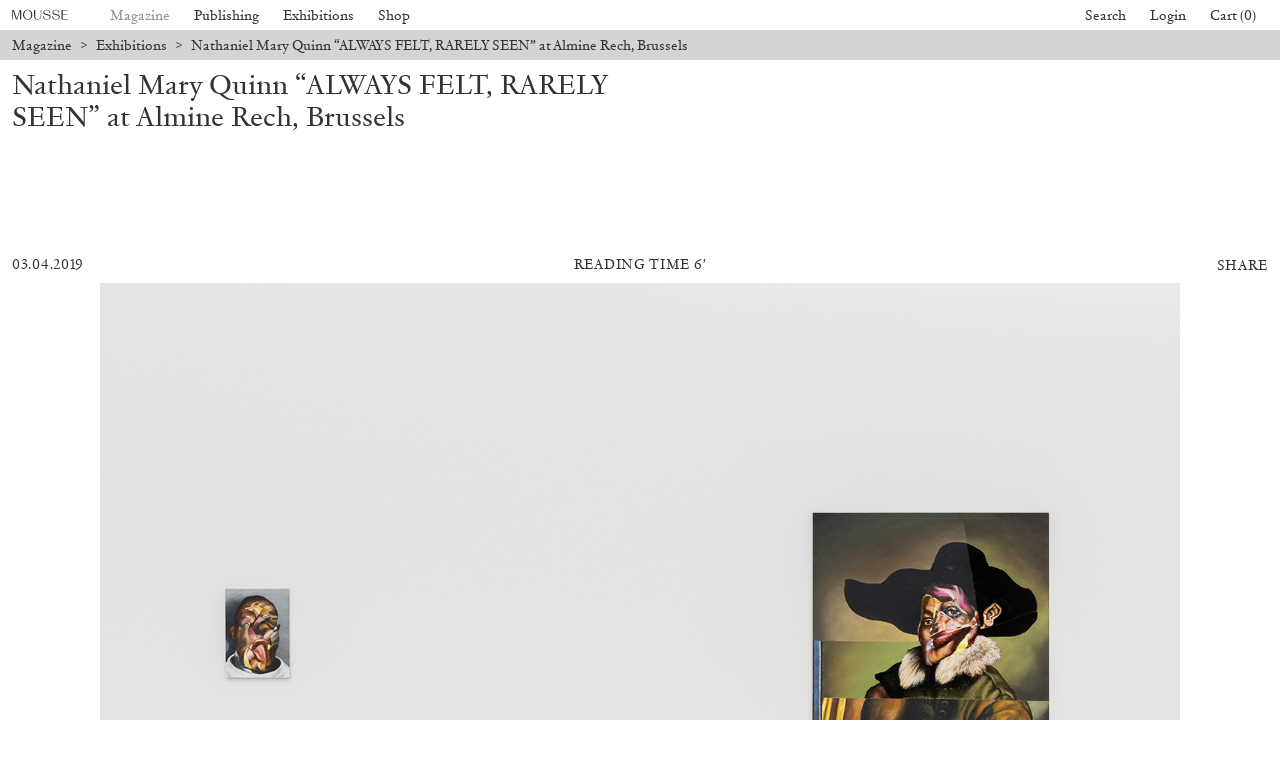

--- FILE ---
content_type: text/html; charset=utf-8
request_url: https://www.google.com/recaptcha/api2/anchor?ar=1&k=6Lfx85kbAAAAADVW6R5jeuOU6Vz0Jv9KENntOMTt&co=aHR0cHM6Ly93d3cubW91c3NlbWFnYXppbmUuaXQ6NDQz&hl=en&v=N67nZn4AqZkNcbeMu4prBgzg&size=invisible&anchor-ms=20000&execute-ms=30000&cb=8lrg7i3bwzi
body_size: 49033
content:
<!DOCTYPE HTML><html dir="ltr" lang="en"><head><meta http-equiv="Content-Type" content="text/html; charset=UTF-8">
<meta http-equiv="X-UA-Compatible" content="IE=edge">
<title>reCAPTCHA</title>
<style type="text/css">
/* cyrillic-ext */
@font-face {
  font-family: 'Roboto';
  font-style: normal;
  font-weight: 400;
  font-stretch: 100%;
  src: url(//fonts.gstatic.com/s/roboto/v48/KFO7CnqEu92Fr1ME7kSn66aGLdTylUAMa3GUBHMdazTgWw.woff2) format('woff2');
  unicode-range: U+0460-052F, U+1C80-1C8A, U+20B4, U+2DE0-2DFF, U+A640-A69F, U+FE2E-FE2F;
}
/* cyrillic */
@font-face {
  font-family: 'Roboto';
  font-style: normal;
  font-weight: 400;
  font-stretch: 100%;
  src: url(//fonts.gstatic.com/s/roboto/v48/KFO7CnqEu92Fr1ME7kSn66aGLdTylUAMa3iUBHMdazTgWw.woff2) format('woff2');
  unicode-range: U+0301, U+0400-045F, U+0490-0491, U+04B0-04B1, U+2116;
}
/* greek-ext */
@font-face {
  font-family: 'Roboto';
  font-style: normal;
  font-weight: 400;
  font-stretch: 100%;
  src: url(//fonts.gstatic.com/s/roboto/v48/KFO7CnqEu92Fr1ME7kSn66aGLdTylUAMa3CUBHMdazTgWw.woff2) format('woff2');
  unicode-range: U+1F00-1FFF;
}
/* greek */
@font-face {
  font-family: 'Roboto';
  font-style: normal;
  font-weight: 400;
  font-stretch: 100%;
  src: url(//fonts.gstatic.com/s/roboto/v48/KFO7CnqEu92Fr1ME7kSn66aGLdTylUAMa3-UBHMdazTgWw.woff2) format('woff2');
  unicode-range: U+0370-0377, U+037A-037F, U+0384-038A, U+038C, U+038E-03A1, U+03A3-03FF;
}
/* math */
@font-face {
  font-family: 'Roboto';
  font-style: normal;
  font-weight: 400;
  font-stretch: 100%;
  src: url(//fonts.gstatic.com/s/roboto/v48/KFO7CnqEu92Fr1ME7kSn66aGLdTylUAMawCUBHMdazTgWw.woff2) format('woff2');
  unicode-range: U+0302-0303, U+0305, U+0307-0308, U+0310, U+0312, U+0315, U+031A, U+0326-0327, U+032C, U+032F-0330, U+0332-0333, U+0338, U+033A, U+0346, U+034D, U+0391-03A1, U+03A3-03A9, U+03B1-03C9, U+03D1, U+03D5-03D6, U+03F0-03F1, U+03F4-03F5, U+2016-2017, U+2034-2038, U+203C, U+2040, U+2043, U+2047, U+2050, U+2057, U+205F, U+2070-2071, U+2074-208E, U+2090-209C, U+20D0-20DC, U+20E1, U+20E5-20EF, U+2100-2112, U+2114-2115, U+2117-2121, U+2123-214F, U+2190, U+2192, U+2194-21AE, U+21B0-21E5, U+21F1-21F2, U+21F4-2211, U+2213-2214, U+2216-22FF, U+2308-230B, U+2310, U+2319, U+231C-2321, U+2336-237A, U+237C, U+2395, U+239B-23B7, U+23D0, U+23DC-23E1, U+2474-2475, U+25AF, U+25B3, U+25B7, U+25BD, U+25C1, U+25CA, U+25CC, U+25FB, U+266D-266F, U+27C0-27FF, U+2900-2AFF, U+2B0E-2B11, U+2B30-2B4C, U+2BFE, U+3030, U+FF5B, U+FF5D, U+1D400-1D7FF, U+1EE00-1EEFF;
}
/* symbols */
@font-face {
  font-family: 'Roboto';
  font-style: normal;
  font-weight: 400;
  font-stretch: 100%;
  src: url(//fonts.gstatic.com/s/roboto/v48/KFO7CnqEu92Fr1ME7kSn66aGLdTylUAMaxKUBHMdazTgWw.woff2) format('woff2');
  unicode-range: U+0001-000C, U+000E-001F, U+007F-009F, U+20DD-20E0, U+20E2-20E4, U+2150-218F, U+2190, U+2192, U+2194-2199, U+21AF, U+21E6-21F0, U+21F3, U+2218-2219, U+2299, U+22C4-22C6, U+2300-243F, U+2440-244A, U+2460-24FF, U+25A0-27BF, U+2800-28FF, U+2921-2922, U+2981, U+29BF, U+29EB, U+2B00-2BFF, U+4DC0-4DFF, U+FFF9-FFFB, U+10140-1018E, U+10190-1019C, U+101A0, U+101D0-101FD, U+102E0-102FB, U+10E60-10E7E, U+1D2C0-1D2D3, U+1D2E0-1D37F, U+1F000-1F0FF, U+1F100-1F1AD, U+1F1E6-1F1FF, U+1F30D-1F30F, U+1F315, U+1F31C, U+1F31E, U+1F320-1F32C, U+1F336, U+1F378, U+1F37D, U+1F382, U+1F393-1F39F, U+1F3A7-1F3A8, U+1F3AC-1F3AF, U+1F3C2, U+1F3C4-1F3C6, U+1F3CA-1F3CE, U+1F3D4-1F3E0, U+1F3ED, U+1F3F1-1F3F3, U+1F3F5-1F3F7, U+1F408, U+1F415, U+1F41F, U+1F426, U+1F43F, U+1F441-1F442, U+1F444, U+1F446-1F449, U+1F44C-1F44E, U+1F453, U+1F46A, U+1F47D, U+1F4A3, U+1F4B0, U+1F4B3, U+1F4B9, U+1F4BB, U+1F4BF, U+1F4C8-1F4CB, U+1F4D6, U+1F4DA, U+1F4DF, U+1F4E3-1F4E6, U+1F4EA-1F4ED, U+1F4F7, U+1F4F9-1F4FB, U+1F4FD-1F4FE, U+1F503, U+1F507-1F50B, U+1F50D, U+1F512-1F513, U+1F53E-1F54A, U+1F54F-1F5FA, U+1F610, U+1F650-1F67F, U+1F687, U+1F68D, U+1F691, U+1F694, U+1F698, U+1F6AD, U+1F6B2, U+1F6B9-1F6BA, U+1F6BC, U+1F6C6-1F6CF, U+1F6D3-1F6D7, U+1F6E0-1F6EA, U+1F6F0-1F6F3, U+1F6F7-1F6FC, U+1F700-1F7FF, U+1F800-1F80B, U+1F810-1F847, U+1F850-1F859, U+1F860-1F887, U+1F890-1F8AD, U+1F8B0-1F8BB, U+1F8C0-1F8C1, U+1F900-1F90B, U+1F93B, U+1F946, U+1F984, U+1F996, U+1F9E9, U+1FA00-1FA6F, U+1FA70-1FA7C, U+1FA80-1FA89, U+1FA8F-1FAC6, U+1FACE-1FADC, U+1FADF-1FAE9, U+1FAF0-1FAF8, U+1FB00-1FBFF;
}
/* vietnamese */
@font-face {
  font-family: 'Roboto';
  font-style: normal;
  font-weight: 400;
  font-stretch: 100%;
  src: url(//fonts.gstatic.com/s/roboto/v48/KFO7CnqEu92Fr1ME7kSn66aGLdTylUAMa3OUBHMdazTgWw.woff2) format('woff2');
  unicode-range: U+0102-0103, U+0110-0111, U+0128-0129, U+0168-0169, U+01A0-01A1, U+01AF-01B0, U+0300-0301, U+0303-0304, U+0308-0309, U+0323, U+0329, U+1EA0-1EF9, U+20AB;
}
/* latin-ext */
@font-face {
  font-family: 'Roboto';
  font-style: normal;
  font-weight: 400;
  font-stretch: 100%;
  src: url(//fonts.gstatic.com/s/roboto/v48/KFO7CnqEu92Fr1ME7kSn66aGLdTylUAMa3KUBHMdazTgWw.woff2) format('woff2');
  unicode-range: U+0100-02BA, U+02BD-02C5, U+02C7-02CC, U+02CE-02D7, U+02DD-02FF, U+0304, U+0308, U+0329, U+1D00-1DBF, U+1E00-1E9F, U+1EF2-1EFF, U+2020, U+20A0-20AB, U+20AD-20C0, U+2113, U+2C60-2C7F, U+A720-A7FF;
}
/* latin */
@font-face {
  font-family: 'Roboto';
  font-style: normal;
  font-weight: 400;
  font-stretch: 100%;
  src: url(//fonts.gstatic.com/s/roboto/v48/KFO7CnqEu92Fr1ME7kSn66aGLdTylUAMa3yUBHMdazQ.woff2) format('woff2');
  unicode-range: U+0000-00FF, U+0131, U+0152-0153, U+02BB-02BC, U+02C6, U+02DA, U+02DC, U+0304, U+0308, U+0329, U+2000-206F, U+20AC, U+2122, U+2191, U+2193, U+2212, U+2215, U+FEFF, U+FFFD;
}
/* cyrillic-ext */
@font-face {
  font-family: 'Roboto';
  font-style: normal;
  font-weight: 500;
  font-stretch: 100%;
  src: url(//fonts.gstatic.com/s/roboto/v48/KFO7CnqEu92Fr1ME7kSn66aGLdTylUAMa3GUBHMdazTgWw.woff2) format('woff2');
  unicode-range: U+0460-052F, U+1C80-1C8A, U+20B4, U+2DE0-2DFF, U+A640-A69F, U+FE2E-FE2F;
}
/* cyrillic */
@font-face {
  font-family: 'Roboto';
  font-style: normal;
  font-weight: 500;
  font-stretch: 100%;
  src: url(//fonts.gstatic.com/s/roboto/v48/KFO7CnqEu92Fr1ME7kSn66aGLdTylUAMa3iUBHMdazTgWw.woff2) format('woff2');
  unicode-range: U+0301, U+0400-045F, U+0490-0491, U+04B0-04B1, U+2116;
}
/* greek-ext */
@font-face {
  font-family: 'Roboto';
  font-style: normal;
  font-weight: 500;
  font-stretch: 100%;
  src: url(//fonts.gstatic.com/s/roboto/v48/KFO7CnqEu92Fr1ME7kSn66aGLdTylUAMa3CUBHMdazTgWw.woff2) format('woff2');
  unicode-range: U+1F00-1FFF;
}
/* greek */
@font-face {
  font-family: 'Roboto';
  font-style: normal;
  font-weight: 500;
  font-stretch: 100%;
  src: url(//fonts.gstatic.com/s/roboto/v48/KFO7CnqEu92Fr1ME7kSn66aGLdTylUAMa3-UBHMdazTgWw.woff2) format('woff2');
  unicode-range: U+0370-0377, U+037A-037F, U+0384-038A, U+038C, U+038E-03A1, U+03A3-03FF;
}
/* math */
@font-face {
  font-family: 'Roboto';
  font-style: normal;
  font-weight: 500;
  font-stretch: 100%;
  src: url(//fonts.gstatic.com/s/roboto/v48/KFO7CnqEu92Fr1ME7kSn66aGLdTylUAMawCUBHMdazTgWw.woff2) format('woff2');
  unicode-range: U+0302-0303, U+0305, U+0307-0308, U+0310, U+0312, U+0315, U+031A, U+0326-0327, U+032C, U+032F-0330, U+0332-0333, U+0338, U+033A, U+0346, U+034D, U+0391-03A1, U+03A3-03A9, U+03B1-03C9, U+03D1, U+03D5-03D6, U+03F0-03F1, U+03F4-03F5, U+2016-2017, U+2034-2038, U+203C, U+2040, U+2043, U+2047, U+2050, U+2057, U+205F, U+2070-2071, U+2074-208E, U+2090-209C, U+20D0-20DC, U+20E1, U+20E5-20EF, U+2100-2112, U+2114-2115, U+2117-2121, U+2123-214F, U+2190, U+2192, U+2194-21AE, U+21B0-21E5, U+21F1-21F2, U+21F4-2211, U+2213-2214, U+2216-22FF, U+2308-230B, U+2310, U+2319, U+231C-2321, U+2336-237A, U+237C, U+2395, U+239B-23B7, U+23D0, U+23DC-23E1, U+2474-2475, U+25AF, U+25B3, U+25B7, U+25BD, U+25C1, U+25CA, U+25CC, U+25FB, U+266D-266F, U+27C0-27FF, U+2900-2AFF, U+2B0E-2B11, U+2B30-2B4C, U+2BFE, U+3030, U+FF5B, U+FF5D, U+1D400-1D7FF, U+1EE00-1EEFF;
}
/* symbols */
@font-face {
  font-family: 'Roboto';
  font-style: normal;
  font-weight: 500;
  font-stretch: 100%;
  src: url(//fonts.gstatic.com/s/roboto/v48/KFO7CnqEu92Fr1ME7kSn66aGLdTylUAMaxKUBHMdazTgWw.woff2) format('woff2');
  unicode-range: U+0001-000C, U+000E-001F, U+007F-009F, U+20DD-20E0, U+20E2-20E4, U+2150-218F, U+2190, U+2192, U+2194-2199, U+21AF, U+21E6-21F0, U+21F3, U+2218-2219, U+2299, U+22C4-22C6, U+2300-243F, U+2440-244A, U+2460-24FF, U+25A0-27BF, U+2800-28FF, U+2921-2922, U+2981, U+29BF, U+29EB, U+2B00-2BFF, U+4DC0-4DFF, U+FFF9-FFFB, U+10140-1018E, U+10190-1019C, U+101A0, U+101D0-101FD, U+102E0-102FB, U+10E60-10E7E, U+1D2C0-1D2D3, U+1D2E0-1D37F, U+1F000-1F0FF, U+1F100-1F1AD, U+1F1E6-1F1FF, U+1F30D-1F30F, U+1F315, U+1F31C, U+1F31E, U+1F320-1F32C, U+1F336, U+1F378, U+1F37D, U+1F382, U+1F393-1F39F, U+1F3A7-1F3A8, U+1F3AC-1F3AF, U+1F3C2, U+1F3C4-1F3C6, U+1F3CA-1F3CE, U+1F3D4-1F3E0, U+1F3ED, U+1F3F1-1F3F3, U+1F3F5-1F3F7, U+1F408, U+1F415, U+1F41F, U+1F426, U+1F43F, U+1F441-1F442, U+1F444, U+1F446-1F449, U+1F44C-1F44E, U+1F453, U+1F46A, U+1F47D, U+1F4A3, U+1F4B0, U+1F4B3, U+1F4B9, U+1F4BB, U+1F4BF, U+1F4C8-1F4CB, U+1F4D6, U+1F4DA, U+1F4DF, U+1F4E3-1F4E6, U+1F4EA-1F4ED, U+1F4F7, U+1F4F9-1F4FB, U+1F4FD-1F4FE, U+1F503, U+1F507-1F50B, U+1F50D, U+1F512-1F513, U+1F53E-1F54A, U+1F54F-1F5FA, U+1F610, U+1F650-1F67F, U+1F687, U+1F68D, U+1F691, U+1F694, U+1F698, U+1F6AD, U+1F6B2, U+1F6B9-1F6BA, U+1F6BC, U+1F6C6-1F6CF, U+1F6D3-1F6D7, U+1F6E0-1F6EA, U+1F6F0-1F6F3, U+1F6F7-1F6FC, U+1F700-1F7FF, U+1F800-1F80B, U+1F810-1F847, U+1F850-1F859, U+1F860-1F887, U+1F890-1F8AD, U+1F8B0-1F8BB, U+1F8C0-1F8C1, U+1F900-1F90B, U+1F93B, U+1F946, U+1F984, U+1F996, U+1F9E9, U+1FA00-1FA6F, U+1FA70-1FA7C, U+1FA80-1FA89, U+1FA8F-1FAC6, U+1FACE-1FADC, U+1FADF-1FAE9, U+1FAF0-1FAF8, U+1FB00-1FBFF;
}
/* vietnamese */
@font-face {
  font-family: 'Roboto';
  font-style: normal;
  font-weight: 500;
  font-stretch: 100%;
  src: url(//fonts.gstatic.com/s/roboto/v48/KFO7CnqEu92Fr1ME7kSn66aGLdTylUAMa3OUBHMdazTgWw.woff2) format('woff2');
  unicode-range: U+0102-0103, U+0110-0111, U+0128-0129, U+0168-0169, U+01A0-01A1, U+01AF-01B0, U+0300-0301, U+0303-0304, U+0308-0309, U+0323, U+0329, U+1EA0-1EF9, U+20AB;
}
/* latin-ext */
@font-face {
  font-family: 'Roboto';
  font-style: normal;
  font-weight: 500;
  font-stretch: 100%;
  src: url(//fonts.gstatic.com/s/roboto/v48/KFO7CnqEu92Fr1ME7kSn66aGLdTylUAMa3KUBHMdazTgWw.woff2) format('woff2');
  unicode-range: U+0100-02BA, U+02BD-02C5, U+02C7-02CC, U+02CE-02D7, U+02DD-02FF, U+0304, U+0308, U+0329, U+1D00-1DBF, U+1E00-1E9F, U+1EF2-1EFF, U+2020, U+20A0-20AB, U+20AD-20C0, U+2113, U+2C60-2C7F, U+A720-A7FF;
}
/* latin */
@font-face {
  font-family: 'Roboto';
  font-style: normal;
  font-weight: 500;
  font-stretch: 100%;
  src: url(//fonts.gstatic.com/s/roboto/v48/KFO7CnqEu92Fr1ME7kSn66aGLdTylUAMa3yUBHMdazQ.woff2) format('woff2');
  unicode-range: U+0000-00FF, U+0131, U+0152-0153, U+02BB-02BC, U+02C6, U+02DA, U+02DC, U+0304, U+0308, U+0329, U+2000-206F, U+20AC, U+2122, U+2191, U+2193, U+2212, U+2215, U+FEFF, U+FFFD;
}
/* cyrillic-ext */
@font-face {
  font-family: 'Roboto';
  font-style: normal;
  font-weight: 900;
  font-stretch: 100%;
  src: url(//fonts.gstatic.com/s/roboto/v48/KFO7CnqEu92Fr1ME7kSn66aGLdTylUAMa3GUBHMdazTgWw.woff2) format('woff2');
  unicode-range: U+0460-052F, U+1C80-1C8A, U+20B4, U+2DE0-2DFF, U+A640-A69F, U+FE2E-FE2F;
}
/* cyrillic */
@font-face {
  font-family: 'Roboto';
  font-style: normal;
  font-weight: 900;
  font-stretch: 100%;
  src: url(//fonts.gstatic.com/s/roboto/v48/KFO7CnqEu92Fr1ME7kSn66aGLdTylUAMa3iUBHMdazTgWw.woff2) format('woff2');
  unicode-range: U+0301, U+0400-045F, U+0490-0491, U+04B0-04B1, U+2116;
}
/* greek-ext */
@font-face {
  font-family: 'Roboto';
  font-style: normal;
  font-weight: 900;
  font-stretch: 100%;
  src: url(//fonts.gstatic.com/s/roboto/v48/KFO7CnqEu92Fr1ME7kSn66aGLdTylUAMa3CUBHMdazTgWw.woff2) format('woff2');
  unicode-range: U+1F00-1FFF;
}
/* greek */
@font-face {
  font-family: 'Roboto';
  font-style: normal;
  font-weight: 900;
  font-stretch: 100%;
  src: url(//fonts.gstatic.com/s/roboto/v48/KFO7CnqEu92Fr1ME7kSn66aGLdTylUAMa3-UBHMdazTgWw.woff2) format('woff2');
  unicode-range: U+0370-0377, U+037A-037F, U+0384-038A, U+038C, U+038E-03A1, U+03A3-03FF;
}
/* math */
@font-face {
  font-family: 'Roboto';
  font-style: normal;
  font-weight: 900;
  font-stretch: 100%;
  src: url(//fonts.gstatic.com/s/roboto/v48/KFO7CnqEu92Fr1ME7kSn66aGLdTylUAMawCUBHMdazTgWw.woff2) format('woff2');
  unicode-range: U+0302-0303, U+0305, U+0307-0308, U+0310, U+0312, U+0315, U+031A, U+0326-0327, U+032C, U+032F-0330, U+0332-0333, U+0338, U+033A, U+0346, U+034D, U+0391-03A1, U+03A3-03A9, U+03B1-03C9, U+03D1, U+03D5-03D6, U+03F0-03F1, U+03F4-03F5, U+2016-2017, U+2034-2038, U+203C, U+2040, U+2043, U+2047, U+2050, U+2057, U+205F, U+2070-2071, U+2074-208E, U+2090-209C, U+20D0-20DC, U+20E1, U+20E5-20EF, U+2100-2112, U+2114-2115, U+2117-2121, U+2123-214F, U+2190, U+2192, U+2194-21AE, U+21B0-21E5, U+21F1-21F2, U+21F4-2211, U+2213-2214, U+2216-22FF, U+2308-230B, U+2310, U+2319, U+231C-2321, U+2336-237A, U+237C, U+2395, U+239B-23B7, U+23D0, U+23DC-23E1, U+2474-2475, U+25AF, U+25B3, U+25B7, U+25BD, U+25C1, U+25CA, U+25CC, U+25FB, U+266D-266F, U+27C0-27FF, U+2900-2AFF, U+2B0E-2B11, U+2B30-2B4C, U+2BFE, U+3030, U+FF5B, U+FF5D, U+1D400-1D7FF, U+1EE00-1EEFF;
}
/* symbols */
@font-face {
  font-family: 'Roboto';
  font-style: normal;
  font-weight: 900;
  font-stretch: 100%;
  src: url(//fonts.gstatic.com/s/roboto/v48/KFO7CnqEu92Fr1ME7kSn66aGLdTylUAMaxKUBHMdazTgWw.woff2) format('woff2');
  unicode-range: U+0001-000C, U+000E-001F, U+007F-009F, U+20DD-20E0, U+20E2-20E4, U+2150-218F, U+2190, U+2192, U+2194-2199, U+21AF, U+21E6-21F0, U+21F3, U+2218-2219, U+2299, U+22C4-22C6, U+2300-243F, U+2440-244A, U+2460-24FF, U+25A0-27BF, U+2800-28FF, U+2921-2922, U+2981, U+29BF, U+29EB, U+2B00-2BFF, U+4DC0-4DFF, U+FFF9-FFFB, U+10140-1018E, U+10190-1019C, U+101A0, U+101D0-101FD, U+102E0-102FB, U+10E60-10E7E, U+1D2C0-1D2D3, U+1D2E0-1D37F, U+1F000-1F0FF, U+1F100-1F1AD, U+1F1E6-1F1FF, U+1F30D-1F30F, U+1F315, U+1F31C, U+1F31E, U+1F320-1F32C, U+1F336, U+1F378, U+1F37D, U+1F382, U+1F393-1F39F, U+1F3A7-1F3A8, U+1F3AC-1F3AF, U+1F3C2, U+1F3C4-1F3C6, U+1F3CA-1F3CE, U+1F3D4-1F3E0, U+1F3ED, U+1F3F1-1F3F3, U+1F3F5-1F3F7, U+1F408, U+1F415, U+1F41F, U+1F426, U+1F43F, U+1F441-1F442, U+1F444, U+1F446-1F449, U+1F44C-1F44E, U+1F453, U+1F46A, U+1F47D, U+1F4A3, U+1F4B0, U+1F4B3, U+1F4B9, U+1F4BB, U+1F4BF, U+1F4C8-1F4CB, U+1F4D6, U+1F4DA, U+1F4DF, U+1F4E3-1F4E6, U+1F4EA-1F4ED, U+1F4F7, U+1F4F9-1F4FB, U+1F4FD-1F4FE, U+1F503, U+1F507-1F50B, U+1F50D, U+1F512-1F513, U+1F53E-1F54A, U+1F54F-1F5FA, U+1F610, U+1F650-1F67F, U+1F687, U+1F68D, U+1F691, U+1F694, U+1F698, U+1F6AD, U+1F6B2, U+1F6B9-1F6BA, U+1F6BC, U+1F6C6-1F6CF, U+1F6D3-1F6D7, U+1F6E0-1F6EA, U+1F6F0-1F6F3, U+1F6F7-1F6FC, U+1F700-1F7FF, U+1F800-1F80B, U+1F810-1F847, U+1F850-1F859, U+1F860-1F887, U+1F890-1F8AD, U+1F8B0-1F8BB, U+1F8C0-1F8C1, U+1F900-1F90B, U+1F93B, U+1F946, U+1F984, U+1F996, U+1F9E9, U+1FA00-1FA6F, U+1FA70-1FA7C, U+1FA80-1FA89, U+1FA8F-1FAC6, U+1FACE-1FADC, U+1FADF-1FAE9, U+1FAF0-1FAF8, U+1FB00-1FBFF;
}
/* vietnamese */
@font-face {
  font-family: 'Roboto';
  font-style: normal;
  font-weight: 900;
  font-stretch: 100%;
  src: url(//fonts.gstatic.com/s/roboto/v48/KFO7CnqEu92Fr1ME7kSn66aGLdTylUAMa3OUBHMdazTgWw.woff2) format('woff2');
  unicode-range: U+0102-0103, U+0110-0111, U+0128-0129, U+0168-0169, U+01A0-01A1, U+01AF-01B0, U+0300-0301, U+0303-0304, U+0308-0309, U+0323, U+0329, U+1EA0-1EF9, U+20AB;
}
/* latin-ext */
@font-face {
  font-family: 'Roboto';
  font-style: normal;
  font-weight: 900;
  font-stretch: 100%;
  src: url(//fonts.gstatic.com/s/roboto/v48/KFO7CnqEu92Fr1ME7kSn66aGLdTylUAMa3KUBHMdazTgWw.woff2) format('woff2');
  unicode-range: U+0100-02BA, U+02BD-02C5, U+02C7-02CC, U+02CE-02D7, U+02DD-02FF, U+0304, U+0308, U+0329, U+1D00-1DBF, U+1E00-1E9F, U+1EF2-1EFF, U+2020, U+20A0-20AB, U+20AD-20C0, U+2113, U+2C60-2C7F, U+A720-A7FF;
}
/* latin */
@font-face {
  font-family: 'Roboto';
  font-style: normal;
  font-weight: 900;
  font-stretch: 100%;
  src: url(//fonts.gstatic.com/s/roboto/v48/KFO7CnqEu92Fr1ME7kSn66aGLdTylUAMa3yUBHMdazQ.woff2) format('woff2');
  unicode-range: U+0000-00FF, U+0131, U+0152-0153, U+02BB-02BC, U+02C6, U+02DA, U+02DC, U+0304, U+0308, U+0329, U+2000-206F, U+20AC, U+2122, U+2191, U+2193, U+2212, U+2215, U+FEFF, U+FFFD;
}

</style>
<link rel="stylesheet" type="text/css" href="https://www.gstatic.com/recaptcha/releases/N67nZn4AqZkNcbeMu4prBgzg/styles__ltr.css">
<script nonce="UZEM6qhn0FUfOUBRqqBGeQ" type="text/javascript">window['__recaptcha_api'] = 'https://www.google.com/recaptcha/api2/';</script>
<script type="text/javascript" src="https://www.gstatic.com/recaptcha/releases/N67nZn4AqZkNcbeMu4prBgzg/recaptcha__en.js" nonce="UZEM6qhn0FUfOUBRqqBGeQ">
      
    </script></head>
<body><div id="rc-anchor-alert" class="rc-anchor-alert"></div>
<input type="hidden" id="recaptcha-token" value="[base64]">
<script type="text/javascript" nonce="UZEM6qhn0FUfOUBRqqBGeQ">
      recaptcha.anchor.Main.init("[\x22ainput\x22,[\x22bgdata\x22,\x22\x22,\[base64]/[base64]/MjU1Ong/[base64]/[base64]/[base64]/[base64]/[base64]/[base64]/[base64]/[base64]/[base64]/[base64]/[base64]/[base64]/[base64]/[base64]/[base64]\\u003d\x22,\[base64]\\u003d\\u003d\x22,\[base64]/DlMKiBnAPw4PCjsOUw5kkZA9dZ1XClTJWw77CnMKPbWzClnVOLQrDtVnDkMKdMSRyKVjDpWpsw7w0wrzCmsONwpjDuWTDrcK6DsOnw7TCsyA/wr/Cj2TDuVALeEnDsSp/wrMWJMOdw70gw6VGwqgtw6o4w65GLsKjw7waw5zDkyUzHQLCi8KWeMOSPcOPw60ZJcO7XS/Cv1U8wqfCjjvDiVZ9wqc6w7UVDCINEwzDjyTDmsOYIsOqQxfDqMKYw5VjIQJIw7PCt8KfRSzDtRlgw7rDtcKiwovCgsKWR8KTc3xpWQZqwrgcwrJrw45pwobCp1jDo1nDhRhtw4/DqWs4w4pQV0xTw4HChC7DuMK4Ny5dBUjDkWPCkMKAKlrCvMOVw4RGEwwfwrwgRcK2HMKlwo1Iw6YIWsO0YcKhwr1Awr3Cn2PCmsKuwrcQUMK/[base64]/Ct3XCnsKaOXLCpErCtj5YwqnDgXvCo8OjwovCrgJfRMKKbcK3w79aWsKsw7MWQ8KPwo/ChANhYAUXGEHDvyh7woQ4TUIefzMkw50RwqXDtxFWHcOeZDvDnz3CnH/Dk8KSYcKww6RBVRguwqQbYEMlRsOzf3MlwpjDkTBtwoN9V8KHDhcwAcOGw6vDksOOwqPDgMONZsOvwroYTcK/w7vDpsOjwqTDpVkBYjDDsEkrwrXCjW3Digo3wpYRIMO/wrHDmMOQw5fChcOwG2LDjikVw7rDvcOZAcO1w7kxw57Dn03DuyHDnVPCqE9bXsOwSBvDiSB/w4rDjloswq5sw70aL0vDp8OMEsKTacKrSMOZb8KzcsOSZy5MKMK+RcOwQU1kw6jCiijCiGnCiBrCsVDDkUFcw6YkBMO4UHEDwo/DvSZCClrComYiwrbDmk3DtsKrw67CnXwTw4XCnioLwo3CmMOEwpzDpsKPJHXCkMKNHCILwroQwrFJwq/Di1zCvC7DrWFEVsKfw4gDVMK3wrYgXnLDmMOCDwRmJMKKw6jDug3CuDkPBHp1w5TCuMOyYcOew4xKwqdGwpY8w7l8fsKBw4TDq8O5HxvDssOvwrbCisO5PFLCisKVwq/[base64]/CixDCpmfDgMOhNhfCpcKcGx7CoVvCvVJjJMOowoHCk3HDhQ4gRXbDmFHDg8K0wosnKGMgV8OlQMKiwp7CvsOsCSvDiBbDm8KyMMKAwqbDpMKvSFzDiVLDqilJwo/CqMOfMcO2WBpAImDCicOxB8KAHcKvO0HCmcKJBMKYbQrDmjLDgsOwGMKbwoZXwqzCncODwq7Dt04iCUHDhV8pwp/Cn8KIVMKTw5XDgBfCvcKuwprDqcK8dwDCucOCA28Fw7sPDUfCu8Osw43Di8OoKgAgw7F1w6HDtWlmw7UuWG/CoxlKw6zDsGrDmjDDm8KOfj3DqMOMwoLDu8K3w5cCWQYyw6krOcOQfcOsA0vCsMKRwoHCkMOIBsKRwoMpC8OuwpLCpcOpw692VMOUacKGZS3Ck8O/[base64]/[base64]/[base64]/HcOpwozCpkPCp8OOXsOTw4rDgQgFMFLDscOTwp3DjWshFGjDm8KkVcKHw6lVwqrDqsKJXX3CtEzDlTXCnsKYwrDDkV1vfcOqPMOCEMKzwrZ4wqTCmg7DqcOtw700JcKER8K7QcK4cMKFwrVyw496wpt1ecOfwo/DoMKvw6x6woHDkMOQw6FbwrMdwqYpw5XCmXhIw4Ysw5LDrcKIw4fCpTHCrVzClw/DggfCqMOEwpzDpsKqwpVHfyk5DVRhbnHCrSrDiMOYw43DicKob8Ktw4NsFB3CsnQwRQ/[base64]/Ck8KsTsOcS8KgO1XCsMKDbMO2WsKtFcOmw4XDowTDphorRsOAwqXCqhrDtAc+wrjDocKjw4LCq8K4DnTDh8KNwoYCw7zCscONw7TDkljClMK7wq7Do0zCgcKGwqTCoXLCmsOqSQ/Dt8OJwr/[base64]/[base64]/DqhRXPjJwA8OpZcOkScOAZ8K+TBASwqozw6MDwrM+cF3Drk8uH8KcdsKGw5Mow7TDhsKUZBHCiUd8woApwojCvn1qwq9ZwrIFCk/Dq1hfdxsPw5bDocKYN8KqDEjDksO7wrxhw6LDuMOGMsK7wpRJw74LEzIcwq5zMEnCvx/CpibDrlDDsjvDu2BSw6bCuh3DisODw7TCkjzCrcK9TiFswptTwpMmwp7DpsOmVwptwo82wqVIasOPa8O3RMK0VHJpDcKuIwnDvcOvccKSdBFnwpnDo8OLw6XDtsO/QVs5woUZKhnCs1zDmcOsUMKtwoDDu2jCgsOvw6ElwqMHwrkVwrFqw43DkRF1w4hJcRh2wrDDkcKMw4XCosKJwqbDlcKkw445Rjs7YcKDwqxKRHQpOTZnakTDtMKyw5ZDNMKewpwrbcK6BG/[base64]/w5/Dk18owpbCtD07wpdrwrAfw5vDvMOhw6PDnVHDsVHDkMKUahTDpCDCtsO1AUZgw7Ncw5fDtcO5w6dcQWXCk8OECVRmEkVgCsOwwqh0wq9ONRZ8w6tEwp3CjMO6w4HDgsKDwqs7W8KZw5QEw5/CvMOfw6NbesO2Qw7DlcOJwo50KcK8w7fDgMOwYsKXwqRQw7FXwrJJwqXDj8KNw4opw47CrFnDi0MDw4zDrkTCuzhhS07CmlfDk8Oyw7jCuXTDk8Kxw7zDuEfDgsK8JsOXw4HCkMKwfjFsw5PCpMOxQxvDm0N0wqrDiQwfw7MWDS7CqStgw7xNNB/DuErDv2XCswJdGnRPAcOZwoh0OsKnKzfDn8OzwpvDgsO1YMOWOsK3wpfDn3nDsMOkUzcyw4PDt33Dg8KRMcO4IsOkw5TDsMK/C8Kcw4rCncODS8KUwrjCvcKWw5fCjcOfY3FFwovDm1nDo8Kmwp1yU8KAw7Vyb8O2BMO9HhXCkcOoEsOYIMO3wow+XsKTwr/DuVR+wrQxBz8ZIMOgVCrCjFgLFcOhaMO+w7TDiSvChVzDmVgQw5HCknw3woHCliBsADXDkcO8w4ouw4VKAxnChDFBwrPCsCUaKGjChMOkwqPDvGxqOMKfwoYqw7HCp8OGwpTDusO/YsKwwpICecOsS8OWM8OweUcAwpfCt8KfLcKhQRFuNsOQJ2rClMOPw5t8UAPDoUfCtD3CucOiw6TDqCTCsiDCg8KYwqc/w5xkwqEHwp7CkcKPwoTCuTR0w7B9XC7CmMKJwpk2aCEJJ1VnbnLCp8K8XTQ+FgVUZMOYM8OLL8OkXDnCl8OLAyDDiMK3JcK9w5zDmAlxKzkSw7sCS8OFw6/CuytdUcKsWCbCn8OMw7gKwq5mIsOxUhrCphjCmAIVw6Igw5zDtsKTw47Cgk0RPVFydcOkIcOMD8OAw4/DnQNuwq/CncO/[base64]/DtTcSw7HDjh/CjwjCsVUIwrV+W8Knw7YawrB8w5cRB8Kgw6XCoMK1w4RoWmLCgsO8PBchXMKDS8OzdxnDhsO7dMKWFHUsI8KIXTnClcOEw7/ChMOKMyjDiMOsw4PDo8K2Zzs4wq/DoWnCgGIXw6s/[base64]/CpDIcwrPDhH8+EcK7wrnDoSMJDCxvw7/[base64]/DksOrIcOWw4hWw4XClzpDN2TDhBTCsSt3wpfDgSplJDTDusKWTxJMw6d2SMKARC/CuzRSC8OZw4sBw6LDiMOAShHDhMO2wokzDMKeWWrDvUEEw5pEwod9G3dbwq/DuMO8wo9jOCE8TzfCpcOjdcKmQcOzw7FdNDgHwpccw7jCmx8iw7fDtMKnKsOYKsKDM8KGYXPCmGQycHHDu8KPwqBJAcKlw4DDo8KgSFnCjz3DhcOmVcK8w4olw4XCq8KZwq/DoMKSZ8O5w4LCoGMzC8OVw5DCgcOwb0rDsFF6BcOAfjE2wpHDksKTRnrDpSkvf8OUw74sYlgwYR7DmcOnw7RhGsK+KSLCv33CpsK1wp8ew5EEworCvFLCtFdqwr/CjsKOw70XH8KMVcOJDCnCs8KTLVoMwplTIk8ddU/[base64]/DlB5IGsO7IcKlCgoowr00BcOKT8Ogw5bDjMOHw4RsaBvDr8O6wrrChUrCvB3DvcOCLsKUwprDu1zDjVLDj2vCqXA6wr0hSsOiwqLCkcO7w4QYwpzDv8OjZC1zw79RUMOgeX1gwoQnwrrDmHF2SX7CiRnCh8K1w6Rkc8Ocw4Itw74/[base64]/CoSbCnzrCiw47HjBVwpTCvnvCuMKkZMK4w4sLCcO5EcOtwrvDgxcnbDcBDMOjwq4nwqF/wphtw67Doi7CqsOqw4EMw57Cp0gUwosyW8OgAmrCpcKew7TDgTbDuMKvwpDCuAdgwr1kwpNMwrl2w7cPC8OdGl7Dm0fCv8OCPlTCn8KIwozCucOYGxVSw5LDlTZQQTXDsVzDv1oPwoNywqDDu8ObKxFCwrIlY8KkGjDCqVxba8K3wo3DuyjCj8KYwoYafy/Cpl5rNSjCsQwUw7PDhHJ0w6zDlsKJBzHDhsKxw7fDjmJhI3lkw59fbzjClHZtw5fDjMK5wqvCkyfDtcOJMGXCt3PDhk8yJS4Gw54wHsO9IsKUw6TDmy/DuzDDo0dnKXM6wph9GsKOwpE0w4cFQXt7GcOocXPCu8OFfVwdworDgTjCrXXDgxTCq3hhYEwBw71Gw4nDn3zDoFvDk8Ozw7k6w4vClUwMMxQMwqPCkn4gIBNGPwnCmsOhw5Mxw69mw7QALsOUfsKrw4hew5UVWibDlsOxw5VEw5jCtBYywpENM8Kvw5zDu8KlZ8KnEF/[base64]/CrcKha8OXwrrDksKfw7nDqyJFLnxJw4F+CcKzwr5yegnCpEbCqcK0w7LCosK/w7PClcOkPD/DhMOhw6HCklHDosOxKHjDoMK7wrvDqwrCpQ8OwpM4w4vDr8OGWGFNM3LCl8OdwqTDhsKEXcOnZMOqKcKwfcKgNsODSyTCpQp+FcKswp3DiMKSwrHDhno5IsK7wqLDvcODS1AiwoHDo8K+IVDCoUU+XCrCohkmcMOfRDLDsQQ/UX3CoMK+WynCr2QSwr9tJ8Oje8OBw5zDvMOPwpl/wpjCvQXCksKLwr7CnGEYw5LCu8KJwpcdwrZwHMOPw44sD8OBUFwQwozDncK1w6hQwqhNwpnDjcOfe8OPBcONI8KnGcKWw4ozL1LDmG/Dq8Opw6YbdsO4XcOCI2rDhcKnwpEUwrfDjBTCuV/ChMKAwpZ5w68TZMK8wqfDkcO/L8K6a8KnwqjDkjMbw4JRDkJawp9owrAswqhuansSw6vChQQDJcOXwptCwrnCjj/Crk9hV1vCnE3CjMORw6NTwrXCvk3CrsKkwozCp8OobA9wwpXCr8OYccOJw5jDmhfCpV7ClcKTw7fDtcKTMznDi2nCnE3DqMKJMMO/XG9oe2sXwqrChSsew6DDvsOwRcOhw4jDnBhkw7t9TcOhwrFeGTZCJx/Coj7CuUBuZMOJwrVga8OWwp8vHAjCkWsHw6DDtcKOYsKhVcKUA8OBwrPCq8KDw5VlwrBPMsOxV0DDpxZsw7HDjSHDrAEqw4cYOsOZwpN+w4PDk8OKwr97ZzwPwrPCiMOYaX/[base64]/w6kWBnfDs8OCA8OjwrtsH0zDosKsEsKdw53CsMObbMKGPh8rUMOiCDwCw7XCj8K2CcOlw4YyO8OkO114aHhNw71ba8Kyw5PCqETCviLDnn4Mwo/Cq8OJw4HCt8OsUcKHRicawpESw7Y5d8Kgw65jOQlqwqldYQwrPsOSw7PCosOvdcOwwoTDrQzDhSXCvyXCqiBNVsKCw4w4wp0zw6UEwq1LwrTCvC7DlGFyOwVqQi/DucKTQMOMRE7Cp8Kxw4VNLRxlNcO8wow/I1EZwoYEM8KBwrgfIy3CtnbCs8KdwppHZsKeLsOtwrvCtcKkwoEaD8KpecOETcK7w6MxcsOVGQcPUsKYEgrDhcOIw6BAV8OPOD3Du8Ktw5zDqsKrwplNe0JeNwkhwq/CsWIew7AeTEfDkB3Dg8KzHsOWw77DnSRrP0HDn1nCl13CsMOrPsKJw5bDnjjCjwPDtsO5bH4KN8OQIsKjN3AlMEN0wo7CozRIwo/DqcOOwpYOw5zDuMK7w5I8SkwmcMKWw6vDiR9PIMOTfSsaew43w4AsHcOQw7PDjgEfCWNRUsO5woEdw5tBw4nDgsKOw44AU8KGaMOYHXLDpsOCw5BVX8KTEB5PPcOVcSHDiSQCw7khOMOoQMOBwpBaRyQTQMOLJw/Dk0MgXjbDi2bCsj9IdcOtw6HDrsKMdz1Ywpo5wr4Vw7xVQBgqwqY+wqjCnA7DgsOrG2UyHcOuCSNswqAbeFkLVjsFSSJYScKhbcKVc8OYIFrCoFHDoShgwog2CW8IwrfDpsKQw7LDksKrWkvDugBbw6t4w4dsSMKFVQDDhFAyMsKsCMKAw7/CosKFVylIMsOEaRlww5XCkmQ/[base64]/[base64]/[base64]/DjXzCnXs2NsOIwo3CvzbDsF7DuxkXw5Y5wofDu8KKwpbDpRc8d8OTwq3CgsKZIsKIwo/DoMKAwpTCvARowpMWwohewqRUwrXCoG5ew5JkWEfDisOcPwvDq3zDocO9IMOEw6hnw7QbZMK3wrvDosKWOWbCimQHMDTCkQBcwqdhw5nDvnt8GFzCgBshBMO6EEBjw4QMI3RDw6LDlMKsCBZAwo1MwpdVw5wDEcOSf8KFw7HCucKBwojCj8O8w5pIwo/[base64]/CtwAZZAcsF8O/SmrDlcK/w4LDhcKdVHfDhhJWCMKJwq0tdl7ClcKWw51MBFdtesO9w63Cg3TCr8OIw6QMQSfDhRlow5ULw6dIP8OBEj3DjkzDjsOLwrYUw7p3PE/DrMKufTPDp8OcwqLDi8KDYCV7FcKqwoXDoFsjU2AEwpY1IW/Dt3HCmngDUsOgwqAiw7nCvmrDrFvCt2bDtkrClDLDhMK3VcK0SxEfw5IjNzZ7w64Dw7gpJcKQLSkEflUdJi0NwrrCn3XCjFjCucOgwqJ8wosuwq/Cm8K5w4grFMOdwoLDo8OMEyXCnDTDgMK0wr9uwpgNw5wqKWXCsWZsw6cMQgrCscOvQsOYc0/Cj00UFsOvwp8KS2AzE8OBw47CiiU3w5bDnsKHw5TDssOeHAV7YMKRwrrDoMOiXTjClcOvw6rCg3fCo8OZwpfCg8KAwothCzbCucK4X8OBUz/CrsKEwpbCjywowpjClHAzw5zDsAk4w5vDo8KwwoJSwqcTwpTDscOeXMOfw4zCqTJjw7JswpJzw4PDr8O9w6oZw7Z1KcOvPSzDknTDkMOBw4sQw4gfw5s4w7gNXyBCK8KVMMKZwpclGEfDjwXCg8OOa19kFcKWPVt/w60Dw5DDu8ODw4XCuMKECsKrdMO0XV7DjMK1bcKMw5TCjcOQK8O3wrrCv3bCpG7DhSbDrjpzB8KhGMOdWy7DmcKJAkMFwobCnTnClSMqwqPDusKew6oxwrTCuMOUOMK4HcKaA8O2wrNyOwrDo1dKZibCkMOkbhU6IsOAwrU3wqITd8OQw6ITw4tuwrBvYcOcPMO/wqJdf3Vrw7JOw4LCrMO1fMKgY1nCssKXwoRTwqbCjsKxWcOOwpDDgMO2wrt9w4DCgcK7R27DiG08wrbDj8OtJGd/L8KbNRLDt8Odwq1aw6XDusOlwrwuw6DDtF1aw4tEwpojw6g2YD3DjznCjGPCiUrCvMObbmnCpU5WRcOaXCHCs8Onw4kSXyZie1JKPcORw7bCoMO8NFPDsg4TUFkDemDCnRhQegYyWwcsUcKJFm3Dp8OpFsKLwp7Dv8KFLU4OShTCjsOrP8KKw6TDqU/DnlvDv8OdwqjDgSBKJMK5wrvCkAfCoXHCusKfwrPDqMOiT2ZbP3rDsnQZUi9DMcOLwpTCrDJpaEs5YzHCpsKOaMOTf8OUHsKlJ8Kpwp1GMDPDp8OPL3zDh8K+w6gPP8OFw656wpvCkXNYwpDDuU06PMOrb8O1XsOXWVXCmWfDumF1wq/DpVXCtnw1F3rDusKrEcOgZSvDhmtbasKowqs2cSLCnQEIwohyw6XDnsOswpdCHmrDgAXDvj0Fw43CkTs6wrjCmHNiw5LCu39Lw7DDnDspwqQlw6Mkwp5Iw4hdw4NiH8K6wqPCvBfChcO4YMOXOMOFw7/[base64]/HMKsw6YkJcKHw7HDvMOcXsKOw7HCvMKrFljDicK+w5MXIk/DrB/DnhgjMcO+V1Qiw7vCo2LCksO7NGvCkXlqw4FWwrDCv8KOwoTCncOjdD3DsU7CpcKKw6zCl8O9f8OFw7k7wrDCuMKpcBEAc2BNEcKnwpLDmljDrmbDshkywot/[base64]/DvDvCnUFIODgGw4LDkcO3VmjDvEZZNhMydMO+wqXDjFVmw5Yuw7swwoIiwo/CqcKFEiDDjcK5wrcCwpzDiWMAw6V3MA0XcXXCp27CpwQ0w70xBcOeKjAHw5PCmsOswpTDjwEDJcOZw7FWV00uwoPCm8KxwrLDjMOTw4bCjsOawoHDs8KadkdzwrnCixNxJhfDhMO0H8Knw7fDlMO5wqFuw7bCu8KUwpPCkcKTDE7CkzZtw7/Cp2fCimnDncOtw7M2FsKUcsKzJVLCli8tw5fCs8OEwrF8wqHDucKIwofDlmEhNsOSwpLCtcKyw7VDesO6ZV/[base64]/CnxDDmMOAw5LDnG/CnX7ChsKsJCxfw7w/[base64]/[base64]/[base64]/Di8OOTi7Dvyh2wqFtw55SwprCtsK0woILPMKtXBPCuh/CuwrChDjDr0cpw6/DvcKRHAIAw7ULQMO1wosMX8OpRWpTFsO3C8O9YsO+wpLCoFzCrhIeEsO3ITDDuMOdw4TDj107wpY4HcKlJsO/wqbDn0B1w4/Dunthw63Cq8OiwqnDrcOhwrjCulHDiSNaw5HCilHCvsKPJUAQw5nDtMKlGUDCs8KLw7kJD2LDjlrCvcKZworCrA0twoPCqhnCuMOBw5wKw5o/w4jDjQ8qLsKlw6rDv3w/UcOrMMKoATbDq8KuRBjClcKfw6EbwoQLeTXDlcOvwrAfdcK8wrgfNMKQe8K1OcK1KHNWwowrwrlvwobDuV/DvUzDo8O7wozCh8KHGMKxw6vCgCfDn8OpT8O5bRI+MyxHIsKHwrDDn18bw7/Dm0zCoifDn1h1wonCssKUw4tRb30Zw7bCvGfDvsK1IWo2w6NpYcK/[base64]/DuDUZw5Igw4FXw7zCiUjCjHNsw5bDjAYECULCiHNuwrXChU3DlEzDoMKsdVkuw5HCnj7DrUzCvcKUw5zDkcKQw7Bgw4R+JWHCsD9Fw4TDv8K1GsKUw7LChsKnwoUmOcOqJsK9wpBkw40AbzkyHzLDqsOGworDpAvCljnDkxHDvTEkdANHby/Cl8O+W38mw7bDvMK1wrt6FsOmwqxQaynCj18Kw7HCtcOMw7LDgEoGRT/DkH1dwpUXMcOewr3DkSvDqMO+w4Qpwpgcw4tHw5NdwrXDncObw53ChcOMacKKw45Pw4TCmgJbacOuAcKWw6XDucKjwoTDvMKmZcKYw6nCgChCwrtqwptMSCjDslLDv0ZJUAgiw413OMO/DsKMw7ZpDcKVKMOGahg2w4bCrMKLw5LDjX7DvzfDun9Zw6Jywp1WwojCowFWwr/ChjMfB8Krwr1JwrPCjcK9w4AuwqodLcKgcEbDm0h1FMKKMBMowp3Ch8OHeMOXF1Zzw6ocSMKDM8K+w4hDw6PCtMO2STMCw48BwqDChCzDhcO6TsOLMBXDiMOTwqZ+w6Q0w6/Du3nDhBMpw4MncX3DmRtXQ8KZwp7DuQsEw53CoMO1eG4Uw7HCvcOew43Dl8OEcjgLw443wobDtg8jH0jDlQ3CqsKXw7TCrgZ9G8KvP8OWwpjDrX3Cm1zCh8KQfWVBwqM/[base64]/woVxw6bCvAR8wp/CtQnCucKxw60gw4rDqMOpw6BQXMOyXMOZw4rCv8Ouw7djWyMtw4ZkwrjCrg7CsGNXbRlXL3bCkcK3X8K3woZXN8OlbcKGdRJCVMOQDiFYwrluwoVDeMKRVMKjwq7Ch2jDoAZfIMOlwoDDpCFfJ8KIK8OeTFUCw63Do8OrHG3Dg8Knw7dnAj/DlcOvw6BPaMO/ZxPDiQN9w5dow4DDl8O+XMOZwpTCiMKdwqDChFJ4w6rCqsKWCGvDj8Ojw6chIsKRT2hDZsOOA8Ouw4LDvjcpEsOyM8OUw7nClkbDncOaR8KQAAfCn8O5AsKXw69CRSpJNsK/McODwqXCnMKtwoUwb8K3cMKZw61Tw57DlsOCDULDkDMmwqNHMl9Zw4vDlybCksOvYH1owowwKVbDg8Kvwo/CvMOzw67Cu8KywrfDrwoMwr3CgVXCksKqwrE0aiPDusOkwrfCi8KrwqZFwqPDpzwEVSLDpATCu3YGZnvDrAgqwqHCgSgkM8OlD3xoZMKvwq3DjcKEw4LDuVs9a8KkEMKrZsOQwoByBcK6XcK/wqDDpBnCjMOsw5YFw4bCtwNAO3rDkMKMwp96JDo6w7Ruwq4HRMKNwofCrztOw5QgHDTDpcKIw4JHw7PDjMK5cMO8dQpGcz5yWsKJw5zCgcOqGD1lw6Eew5bCsMOvw5QPw4vDtzo5w5zCuzrCj2HCgcKiwp8mwpTCu8Olwo0gw6vDkMO/w7bDtcOob8OwNkLDmVYowqfCscOawpcmwpzDv8Orw6ABIzDDrcOYw4wUwoFSwqHCnil1w4k0wpPDv0BWwoR4LkPChMKow5QIdVgSwrTDjsOYJlMTHMKDw4hdw6p7bQB1TMOMwrUtI0NGbS4TwptwVsOHw4R0wpA3w7vCnMKVw4Z/HsKLE1/CtcO9wqDCvsOWw6JVEsOPdcO5w7/CsTFDBMKMw7PDlMKDwrgDwojDqzoVcMKRdk8XHsO6w4MKF8OjWMOcJ0nCu31/PsK3SS3DlcO1CRzDsMKdw6LDqcKnFcOYwpfDlkXCg8O2w5fDpxXDt2HCscOwF8Kfw6IfRRJawpEiAhUDwonCmMKTw4PDsMKAwrXDq8K/[base64]/[base64]/DgyMITxjCg8KkTMOyEhFIwpExFsKwwqUrUWVsGcOnw4/CvcKUCQhbw7/DucKvN2YKVMK6PsOFbDzCtGgxwqzDrsKLwoxaJgvDlcKOH8KOB2PDjyLDncKXSxNnOR/CssKHw6lwwrEPNcKrccOew6LCvsOefE9vwrg2acKIN8Oqw6vCrksbE8O3w4B9PysACsKEw7HCgnbCkMOPw63Dt8Kqw67CrcK/D8KYSS4JekrDrMO5w54FKMKfw5fChmDDncOuw4PCicOcwrfDqMOgw7DCq8Kuw5INw7Rsw6jCisKBSSfDksKyKWhww5QIGWUuw7vDm3LCl0vDlcO6wpMyQVjCkCJ3worChF/DusK3RMKCcsKwcj3Ch8K1bHbDnkkQSsK3dsOow74xwpp8PjJywpZmw7E1UsOpCMKHwrRLEsO/[base64]/DlXtjTcObwq7Dpghfw65BDcKUwpfCnMO6w5B7O8KUHThIwovDpsK1XcKMNsKqNcK0wo8bw7/DjF4Mw51wEjA3w4nDucOVwovCnmZ5VMO2w4vDg8KXTsOPJcOOeSBmw4AWw7rCnsKDwpXCh8OMAMKrwpZrwqZTZ8OrwpjDkF9gbMOFO8OZwpNjK33DjkrDv0TDg1bDtsKGw7V+w6/DrsO8w7V3CBzCiR/DkipGw5UBfEXCkUnCs8K9w70kB0Ipw4rCsMKrw57Ci8KOCnkNw4oTw59AATsLWMKHSQDDisOow7LDp8KFwp3DjcKFwpDCkB3Cq8OBJwTCoiQMOElAwq/DkMO/E8K4HsKjCU7Dr8KAw7cURsOkBk9xccKcU8KjUiLClmjDpsOhwonDnsO/dcOqwofDrsKaw5LDmWodw6Qaw54yJGpyXidewp3DqU3ChWLCqCfDjhbDqU3DnCXDtcOQw7YnCUXCgChFIsO2wpQnwpXDn8KJwpAHwr4LB8OKBMKcwploWcOCwqLCh8OqwrFxw5cpw6w4wrsSRcOtwo0XNCnDsAQqw5LDml/CtMObwrVpEF/DvWVGw746w6AJBsKeM8OHwrcgwoUNwrUIw5puXkLDsjDCuCLDrAZKw47Dr8OpQMOhw5DChsKewp/[base64]/[base64]/wobDkCzChsOzFTLCp8KKbm04w612w4PCmGjDkUrDvMK3w7IwB0PDvH3DmMKPRsOQe8OFTsOXYgHDi1JswplTQ8OqBhBReQxbwqjCrMKdVEXDkMO5w4PDsMOSX1UdZjrDmsOAbcOzfSMqKkYZwpnCil5Sw5HDuMOGKyU4w4LCm8KwwrlLw78+w4/CoGotw60PPDpUw7DDlcKIwo/Co0vDghMFVsKLOcOGwqTCuMKwwqJpQ2tmZwAReMO+SMKJKMOVCUPCr8KbZ8KhIMKowpvDhULCuQA3PFA+w5TCrsO0FBTCrsKlLUbDqsKATAnDgwvDnH/[base64]/O8KIcy1mwqVJAzPDisKHLEZPwrzClsKUZMOVABbCtGjCgRUVQ8KGEMO+acOOC8OUesOlYcKuw6zCqiLDrkLDvsKzekjCjULCv8KoUcKewofDnMO6wr9hw6zCj0gkOW7CnsK/w5bCgjfDv8KUwr8YMsO8KMOoTMKKw5lTw5nCjEnDs0XCll/[base64]/wrIcM8OtKMKAwq4ncMKXw6XDr8KtfwjCvCzDjBwzw7YIdws9IALCpyDCjsOQBQQLw6EZwo4xw5PDmcKjw7EmKMKaw5JRwrQCwq3Cux3CuEPCssKvwqbDuQrCv8KZwqPCoQ/ChsKyF8K7KCLCrTXClnnDl8ONKgZawpXDq8OHw7tBVBZ2wo3DsyXCgMKEfSLCvcOQw7PCnsKwwrXCmsKpwp8TwqbCvmPCpCPCv3jDqMKlEDbDhsK5GMOaVMOnM3U0w4TCtWHDoRQow6jCv8Klwrl7OcKxAwNXGcKUw7Ehwr/CoMO7N8KlRixVwo/DtGnDsHs6CDzDjcOgwrZGw4FPw67DmS7DqcO0YsOMw70fO8O+JMKIw6fDoSsfAsOTQ27CjyPDkgEWbMOsw5DDskEwUMKmwqBoBsKGW1LCkMKrPcK1aMOAFgDCjsOcFcO/G2VTQ3LDqsOPBMKIwrcqUHhDwpYFB8KrwrrDo8OJN8KewotDQnnDl2XDhH9SLsKgD8OTw7bDrj7DscKFEcObWX7CvcOTHFwafCbCpRLCi8OIw43DkDTDlWhkw5NQfxt+F1pTKsK9wq/DjEzChGTDtMKBw4oxwoNpw4w4TsKNVMOFwrlKAjkgQlHDtVQfRcOTwoJbwpPCrsOpTMKLwrjCocOPwqvCtMOuJcKhwohIVsO5wozChcOrwpjDmsOFw7E2JcKrXMOzw5DDpcK/w5ZtwpLDs8KlSDR/[base64]/CisKLTjzCjMO9f3Eow5DCh3vDo8OLa8KdWBfCl8KHw7nCr8KQwoLDpwYIc2BsGcKsCmdQwrV/XMO2wrZJElxDw63Cthk0BzBBw7zDmcKuQsO8w7B4w7B3w50cwpnDn3J8IDRPexlfKFLCjcOUbTwKMnLDoljDlgDDo8OOPF9FG00vY8KKwqHDjH59BAN2w67Cs8OlMMOdwq8QcMODMls1H0rCp8KGJCbCizVFUMK5w6XCv8KQD8KcKcOQNCXDisODwoHDhhHDmHt/aMKwwqPDi8O9w5Vrw6Uow7bCrk/DsjZTCMOuwonCkMKUDA5+UMKSwrdTwqbDkArCuMKrZFgLwpAewpZiQcKmYgw0S8OhV8Otw5/Cnwd2wpFrwrvDjUYpwoY/w4/DisKfWsK3w4rDhChew6tvZjw8wrbDrMKlw5rCicOAcw/CuVXCn8OROyUqdiLClcKMDsKCDU1rNFkVFmXCp8OyGGUsD1Rzw7nDoSzDu8K4w59Dw6PCjEU7wq8wwpF8QC3DqMOZDcOSwofCpMKbUcOGU8OxLjlNEw5dLxxZwqrCuELCnXYWPSnDmMKrJAXDncKYfmfCoioOa8KFZSXDhsK1wqTDnQY/V8KLQ8ODwowVwo3DscO8PWI2woPCrsOPwpIuaiPCssKtw5dWwprCq8O/H8OkXRJHwqDCgsOyw6EkwpnCnXDDgCgJaMKGw7FiQGJ1Q8KLcMOawqHDrMKrw5vDosK9wr9iwrjCgcOYGsKeF8OJMkHCrMK0woIfwqADwppAWA/CtmrCoh5aYsOKLXfCnsK6NsKYWCjCm8ODGsOHYVvDvMK+WgPDvBrDs8OfD8KaFhrDtsK6QEw+fk9/[base64]/DscOGwqDDmcKxZsKuJ8Kia8KpQMK5PFEHw4kfcxAgwo7CgsOTNB3Dh8K/[base64]/Anp+TkzClXvDjhjDgcKZwqjCicKewpXCrSsRMcOVaSnDt8Kkwp9LOmTDoXXDv1HDksOMwobDjMORw5N6HGXCmR3Ch0xKIsKnwoHDqAvCgEDCnGN3PsKywrQiDyYLFsKmw4RPw67ChMKQwoZVwobDhnohwrDCs0/[base64]/CrsKUScOpdMKHZsKSYCDDscOiw5EgwobCpVNqFGHCisOVwqUxb8OAMlfCpUHDslUvw4JhTBEVw6gzYcOLOVrCsAjCrcK8w7d2w4Q/w7vCq1fCq8KuwrtEw7ZSwrUSwooRQCjCvsO6woExWsKBHMK9wo9edjtaDAErJcKKw5cCw6XDuERNwoTDgF8Cb8KeJsKFXMKqUsKRw7J3OcO9w4Ifwq/DhwpdwqgGMcKSwpAQBxVcwq4ZFGnCjkp6woJjAcOKw7fCjMK6FmUcwrdmCTPCjD7DncKowoEzwohew7XDpnrCtMOgwoHDpcK/VUUew6rCjkPCvcOmeRDDgsOJEsKSwofCnBDCgsOdTcOfFm/DlFYTwq/DlsKlScOJwo7Cn8OawoTDkDERw6jCsRMtwqBewqNAwpfCm8OZLH7DoXdlRjIGXjxTFcOnwr0zLMK3w7NCw4/Dp8KZAMOywo52VQUjw7pcI04Qw6QyJsKJChsvw6bDscK1woZvc8O6QcKjw4DCrsKvw7R0wqjDsMO5I8KwwobCvlXCvRdOUsO+PUDCpkbCm1gFeUjCv8KMwrctwplkasO+EibCjcKzwpzDl8OIYxvCtcOPwqQBwrV+KE5PFsOvZAdkwq/CvsKjeDEwXnVbBMKTd8O3GD/CkyQ0R8KaOMO6SnVmw6fDo8KxbcOaw6ZnVEPCoUlZYGLDiMOyw6TCpA3CjRzDsW/DusO0UTFAVsKQbSRuwrU/[base64]/CuA5DR8KoeVPDmcKRwpBuKsKkwq1/w53DlMOqSA0Dw4jCpcK/Bhkxw6rDplnDumzDqcKADMKyHHQYw4fCvH3DjBbDg297w6FVa8Oewp/DkAFYwrBlwpMLZMO7woNyGCXDpBzDjsK2wopoFcKdw5VFw4pmwr9Aw4pXwr8ww5LCkMKTK1bClHImwqg1wrrCv2LDk01Pw4BEwqdZw5kxw53CvAl6NsOpR8O1wr7CvsKxw5A+wq/DgcOHw5DDjnkDwqoOw4TDriXCilDDj1bDtFvCg8Oww5TDusOTRWR6wrAiwrrDkEzCgsKFwq3DkxkGDlHDucK4RXICIcKFaxggwonDmSbCt8KlEXPCh8OMd8OSw47CusOaw4zDtcKcwp/CkEZswr8nB8KCwpQcwpFZwqHCoBvDpMKPajzCjsOwe3zDo8OxblpQUsOUb8KDwo/CosONw5/DnEAeCXfDs8KEwptFwpTCnGrCu8Kvw7HDn8OUwrIqw5LDscKOAw3DnB5SIwfDvQp9w5BCHnXDvTHChcKeITrCvsKhwrYACQZlGMOLcMOLwo7CiMKNwpHDpRZHchHClsKlH8Ocwo5zOSHCi8OewpfCoEMTXEvDpMO9ZMOew4/CmwkdwoZ4wqTCrsO0VcOyw4fCpUHCmSBfw7fDhxJ+wqfDsMKZwoDCp8OsacOKwprChGrCrWfCj3JJw5DDk3XCgMKbEmMyYcO/w4TDuHxiIgTDqsOuD8KRwqbDmSvDtsO0NcOHIjhITcO8UMOwfzA9c8OUFMK8wrTCqsKnwonDjiRHwr1Zw4/CiMO1F8KXScKqPcOOFcOCQMKpw7/Dk23CjCnDhHxnO8KuwprCm8OkworDqsK6cMOhwr7Do2sdETPCsAvDrjFsHcK1w7bDtnvDqVk+OMK7wqd9wp97Wi3CtmlqEMKSwrPDmMOCw41/KMKXPcKKwq8nw4Mrw7LDlMKYwqBeH1TCoMO7wrAgwp00DcONQsKgw7nDhgcBR8OgG8Oxw6rDnsOEF30qw6nCnhnDhTPDjgsgPRAAKhTCnMO/[base64]/[base64]/DiAnCpkLChlHDnHnDqDPCo8OjwqdzcsOWe1JgCcKpfcK5MjVjJCjCkQPDjMOPw7zClC9Rwr4Yb2Uiw6ZLwrAQwobCn3jCm3lJw50eb0TCt8Kww7/CpsOSN2hbT8ORNiInw4NGVMKTfcOvUsO7woFRw7zCjMKLw5lFwrtGV8KJw47CoV/DhT5dw5bCu8OLKsKxwpdODljCvwLClcK/HsOwAMKfKgTCm2BhDcKpwqfCucK3wpYQwqzDpcOkNMO6YWpnVcKILQZTH1bCu8KXw5gkwpbDtgHDqcKjecKyw6wbSMK0w4LCgsKDGyLDjhPDsMOjYcKSwpLCnxfCjXEDOsOQdMKTwrPDg2PDkcK7wqTDvcKDwr8vWwvCkMO5QXQKbcO8wrgPw6RhwqnCg2obwqEKwp/[base64]/DgH/ComHCgsOgPWjDoMOzw4vDsMOmZE7ClcOAw5EqTW7CoMOnwrF+wpvCkFdTU1/[base64]/CiRjCmcO8asONcsOlwrrCoDxmBS9tbjvCqkjDhDzDoBXCoQ8JX1E5McOZWDvCiD/DlDHDgMK+w7HDksOTEsO/wrAyNMOpHMO7wqnDmW7CgSkcJcKKwqJHCUFFH3sIHcKYYmLDs8KSw4Ifw5t/woJtHnXDiz/Ch8OKw5LCl3xNw7/ChHEmw5vDt0DClCwobGTDiMKWw5/[base64]/DlhJSVEbDhg0kw5g3woM8JAAsV0rDkMOewqlLZMOEBBhVBMKDYW5nwrkOwr/[base64]/Cu8OKw5BHesOCGljDkCJZDVHDiGrDj8Oqwq4TwqR0HTNNwrfCrgZCd2YBe8Ojw63DpyvDo8OWK8OQDSBTdyDCh1vCjsOaw73CgTXCmMKxE8KMw6Igw77DksO4w4lELcOVMMOOw4zCqA5CDD3DggzCrF/[base64]/w7rDh8Oow7bCucO+woPDth3CqHUiwqhsw7XDsMO2wpfDqsOPwobCqzvDusOfBwphYwVlw7fDkRvDpcKeVMOmJcOLw5zDjcOpMcKCw6nDhU3DmMO8aMO3GzvDplU5w7pAw4Zkd8Oqw73CoTwmw5YMMS4xwqjCiD3CiMKycMOIwr/DgB4mDTjDrSYWMFjDggghw4YEMMOjwpNPMcKVwpw0wpkGN8KCX8Klw6HDsMKswq4tKyjCkWHClTZ+R3FmwpwAwqrDsMOEw5gXNsO3w6vCg17CmCfDtAbCrsOowpE9wovDgMOZMsOYecKGwpgdwowFaBvDpMOxwp/CssKrGjnDl8KcwozCsxQSw68GwqsUw5xTPHlJw4TCm8K5VCFCw45VdixvJcKWN8OIwqkXVlTDm8O5XFzCg2gAAcOWDlPCv8OOLsKwDz5KBGrDlsK6Z1Abw63CmijDiMOlLyvDmsKdAlIyw5QZwrNdw6gWw79NQsOgCW/[base64]/KsOtYMOowqbDuFYvw4RRwoUWwogNQMO8w45rwro+w7FbwpvCoMOWwoR+GyzDnsKVw44hcMKEw75KwroHw73CmXTCpV4sworDlcOpwrNow5cOcMK7T8KJwrDCkBDChAHDp33CkMOrRsK1McOeCsO3YcOqw6t5w6/Dt8KCw7LCq8KBw6fDjMOTFCoaw6d+LMO/ADTDnsKTY1TDo1M+WMKZBsKfbcKhw756w50Dw7ldw780HV0FdS7CtXsJwprDh8K+cADDoxnCiMOwwpZ4wr3Dvl3DsMO7McKVOREvP8OBR8KJCz7Dq0rCtk9sR8K4w7/DsMKgwpzDj0vDnMOlw4vCoGDCmQBBw5Apw6ZTwoFCw7fDhcKEw5jDl8KNwrEfQjEMAXvCmsOOw7ISEMKpFWMFw5QIw6LDsMKHw5MDwpF8worClcKvw5TChcKMw6khCQnCuHHCtxNrw7cEw6dRw4/Dh0QWwooAVMO+VMORwrjCvSRvRMKoHMKwwp5sw65Gw6Ycw4TDtEQdwpNKbSJvF8K3QcKDw53CtGYQVMKdZS1QeWIMOkIiwqTCp8Oswqtqw6sWFTs9GsKbw4tuwqwywoLCoFoEwq3Csj4AwqTCkGwRCgwyKhd3YyNpw7wrTMKyQsKuDT3Dol7DgsKNw5QTQBHDq1xpwp/ChcKLwr7Dm8K3w5rDkcO5wq0cw7/ChRPCnsKMRsOOw5xPw5ZswrhWIsOpFnzCpDgpw7LCr8OCFkXCpQEfwrUpHMKkw7PDvmjDssKZSF3Dt8KxXn/DgcO3NzPCgzHDgWEjKcKuw5Qkw6XDigrDsMKFw73CocObYMOLwpQ1wprDqsOpw4VDw5rCsMO0NMOjw4seacObUwFmw5PCmsKlwq0DEmPCoGbCqTQUUCNbw5PCscO6wp3CrsKYCcKSw4fDul46O8Kuw7M5wonCqsKKexfCnsKSwq3Cjjc/wrTCnE9Bw5wLY8K+wrsoHMOsE8K2c8Ovf8OCw7vDikTCuMK2UTMJMEfCrcOJcsKyTSQzfUYXw6Fcwrcxb8ODw4I3eh9ne8O8esOMw7/DhgPCnsO1wpHCqgvCqzPDnMOMX8OKwoMQB8KIB8OpYgzDsMKXwpXDnGJawobDuMKEWSfDmMK5wo/DgVPDncK1R1Yzw45BLcOWwowxw47DvTrDpgodf8O4wocjM8KdQEvCqzh8w6jCvcO7JMKOwq/CqlfDssOrFhrCuyTDrcOXAMObQMOFwqTDoMKBC8O1wrTCocKJw7PCnz/DlcOSUEdrbBXCl25gw71SwqEpwpLCnUJeNMKFUMO1CsOrwpgkXcOyw6DCpcKoOjnDosKowrUlKMKUJX5CwoB+PMOjSFI3Tlsnw49/RzVqR8OWbsONbMKiwpXDpcO2wqVtw6oJKMO3wotAFV0Uw4fCiysmMMOkX00Nwr/CpsKPw6JhwojCpcKUesOww67DggzDlsOaK8OMwqnDs3HCswLCjcO2w64Gwp7DqSDCmcOOW8KzBD3DicKAGMKqK8K9woMow4l8w6gnYH/Cp1fChTPCn8OXD1tLDyTCtG0hwrYuUxfCmMK4JCxCNcK/w4hHwqjCt0XDj8Oaw6NlwoPDncODwqliEMO7wrFtw67CqcOaQXPCjxrDn8Osw7dIZRPCo8ONEA/Dh8OlbMKaRA1MasKGwq7DmMK2EXXDrsOAw5MAH0fDsMONDirCvsKdexrDmcK/woBzwrnDqHLDk21xwqoiMcOQwq5aw5RGNMOgcWYfbHsQTcOBbkIpdsOIw6kIUhjDmHzDpA1aD28vw6/Dq8O7fsKXw4A9LcO6wrh1KSjCvhXCtm5tw6t0w4HDs0LCjsKVw6nChVzCtm7DrC45H8O9acKZwog8E0bDvsKpKsKnwpzCkE0Tw4/DjcKHQip6wr8yVMKtwoFqw5PDvDzDvnfDmGvDugoiwoBaIBXCi1PDj8K1w49oSCnDn8KYZQIkwp3DuMKRw7vDmglMYcKmwo1fw54/LsOVDcKRScOqwocxCcKdCMKWTMKgwqPCu8KQRTcLdyZrFQR6wplDwrDDmcKoRMOUVyvDgcKuYgIcScOcVcOOw7PDtcKDVhhtw6nCiQ7DgjLCscOjwofDhDpGw60BJRHCs1vDqsOUwo9oKDAGJA7Di0PCuxbChsKGY8K+wpPCjwwtwp/CicKgXMK3CsO4wqRwC8OTOUALdsO2wp9FNQ9YHsOZw7tqD0Nnw7zDvFU+w6PDrMOKMMORSljDmWI8S0bDkwdhUcOEVMKDfcOBw6XDpMKaLR0CfsKSIzPDlMOOw4FGRnY\\u003d\x22],null,[\x22conf\x22,null,\x226Lfx85kbAAAAADVW6R5jeuOU6Vz0Jv9KENntOMTt\x22,0,null,null,null,0,[21,125,63,73,95,87,41,43,42,83,102,105,109,121],[7059694,346],0,null,null,null,null,0,null,0,null,700,1,null,0,\[base64]/76lBhnEnQkZnOKMAhnM8xEZ\x22,0,0,null,null,1,null,0,1,null,null,null,0],\x22https://www.moussemagazine.it:443\x22,null,[3,1,1],null,null,null,1,3600,[\x22https://www.google.com/intl/en/policies/privacy/\x22,\x22https://www.google.com/intl/en/policies/terms/\x22],\x22ju2U9mTcrUGAXHA5qLcP/ZG6F6YrcDxek5Oc1fxUqtg\\u003d\x22,1,0,null,1,1769563078832,0,0,[101,177],null,[120,125,35,3,27],\x22RC-x2NBFxCiIcEkKA\x22,null,null,null,null,null,\x220dAFcWeA46WwLwTkvrBsCa8CIHygbcTt3-0YVLaFzeCdVJKCid6_ifI-OGnGCmpmTVWc0OE1NGjkSEU0MmjjUkah6G4UP1qqmQww\x22,1769645878906]");
    </script></body></html>

--- FILE ---
content_type: text/html; charset=UTF-8
request_url: https://www.moussemagazine.it/wp-admin/admin-ajax.php
body_size: -111
content:
{"template":"post-large","html":["<div class=\"g g-3\"><div class=\"g-single a-490\"><a class=\"gofollow\" data-track=\"NDkwLDMsMSw2MA==\" href=\"https:\/\/www.artefiera.it\/home\/776.html?utm_source=mousse&utm_medium=banner&utm_campaign=artefiera_2026\" target=\"_blank\" rel=\"nofollow\"><img src=\"https:\/\/www.moussemagazine.it\/wp-content\/uploads\/2026\/01\/AF26_Mousse_4080x1020-scaled.png\" \/><\/a><\/div><\/div>"],"mobile":"0"}